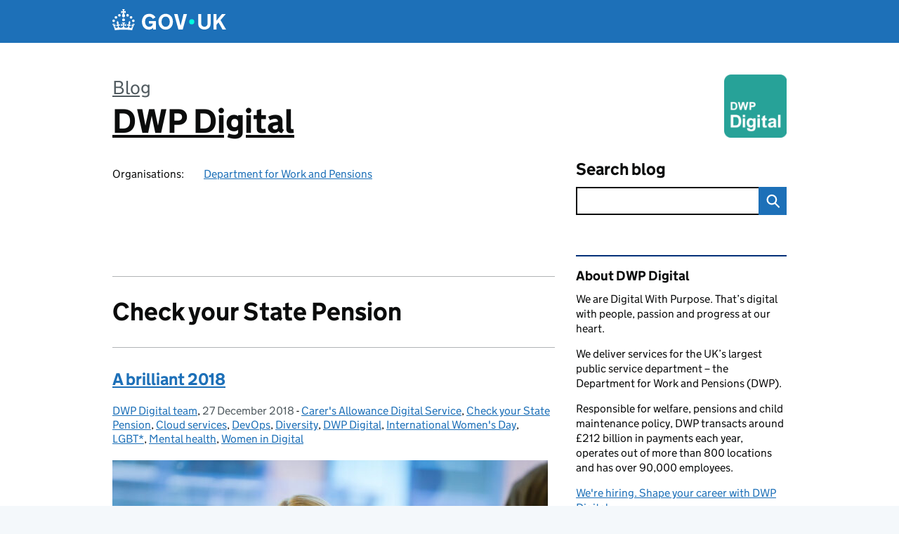

--- FILE ---
content_type: text/html; charset=UTF-8
request_url: https://dwpdigital.blog.gov.uk/category/check-your-state-pension/
body_size: 17396
content:
<!DOCTYPE html>
<html lang="en" class="govuk-template--rebranded">
	<head>
		<meta charset="utf-8">

		<meta name="viewport" content="width=device-width, initial-scale=1, viewport-fit=cover">
		<meta name="theme-color" content="#0b0c0c">

		<link rel="icon" sizes="48x48" href="https://dwpdigital.blog.gov.uk/wp-content/themes/gds-blogs/build/node_modules/govuk-frontend/dist/govuk/assets/rebrand/images/favicon.ico">
		<link rel="icon" sizes="any" href="https://dwpdigital.blog.gov.uk/wp-content/themes/gds-blogs/build/node_modules/govuk-frontend/dist/govuk/assets/rebrand/images/favicon.svg" type="image/svg+xml">
		<link rel="mask-icon" href="https://dwpdigital.blog.gov.uk/wp-content/themes/gds-blogs/build/node_modules/govuk-frontend/dist/govuk/assets/rebrand/images/govuk-icon-mask.svg" color="#0b0c0c">
		<link rel="apple-touch-icon" href="https://dwpdigital.blog.gov.uk/wp-content/themes/gds-blogs/build/node_modules/govuk-frontend/dist/govuk/assets/rebrand/images/govuk-icon-180.png">
		<link rel="manifest" href="https://dwpdigital.blog.gov.uk/wp-content/themes/gds-blogs/build/node_modules/govuk-frontend/dist/govuk/assets/rebrand/manifest.json">

		<title>Check your State Pension &#8211; DWP Digital</title>
<meta name='robots' content='max-image-preview:large' />
<link rel='dns-prefetch' href='//cc.cdn.civiccomputing.com' />
<link rel='dns-prefetch' href='//dwpdigital.blog.gov.uk' />
<link rel="alternate" type="application/atom+xml" title="DWP Digital &raquo; Feed" href="https://dwpdigital.blog.gov.uk/feed/" />
<link rel="alternate" type="application/atom+xml" title="DWP Digital &raquo; Check your State Pension Category Feed" href="https://dwpdigital.blog.gov.uk/category/check-your-state-pension/feed/" />
<style id='wp-img-auto-sizes-contain-inline-css'>
img:is([sizes=auto i],[sizes^="auto," i]){contain-intrinsic-size:3000px 1500px}
/*# sourceURL=wp-img-auto-sizes-contain-inline-css */
</style>
<style id='wp-block-library-inline-css'>
:root{--wp-block-synced-color:#7a00df;--wp-block-synced-color--rgb:122,0,223;--wp-bound-block-color:var(--wp-block-synced-color);--wp-editor-canvas-background:#ddd;--wp-admin-theme-color:#007cba;--wp-admin-theme-color--rgb:0,124,186;--wp-admin-theme-color-darker-10:#006ba1;--wp-admin-theme-color-darker-10--rgb:0,107,160.5;--wp-admin-theme-color-darker-20:#005a87;--wp-admin-theme-color-darker-20--rgb:0,90,135;--wp-admin-border-width-focus:2px}@media (min-resolution:192dpi){:root{--wp-admin-border-width-focus:1.5px}}.wp-element-button{cursor:pointer}:root .has-very-light-gray-background-color{background-color:#eee}:root .has-very-dark-gray-background-color{background-color:#313131}:root .has-very-light-gray-color{color:#eee}:root .has-very-dark-gray-color{color:#313131}:root .has-vivid-green-cyan-to-vivid-cyan-blue-gradient-background{background:linear-gradient(135deg,#00d084,#0693e3)}:root .has-purple-crush-gradient-background{background:linear-gradient(135deg,#34e2e4,#4721fb 50%,#ab1dfe)}:root .has-hazy-dawn-gradient-background{background:linear-gradient(135deg,#faaca8,#dad0ec)}:root .has-subdued-olive-gradient-background{background:linear-gradient(135deg,#fafae1,#67a671)}:root .has-atomic-cream-gradient-background{background:linear-gradient(135deg,#fdd79a,#004a59)}:root .has-nightshade-gradient-background{background:linear-gradient(135deg,#330968,#31cdcf)}:root .has-midnight-gradient-background{background:linear-gradient(135deg,#020381,#2874fc)}:root{--wp--preset--font-size--normal:16px;--wp--preset--font-size--huge:42px}.has-regular-font-size{font-size:1em}.has-larger-font-size{font-size:2.625em}.has-normal-font-size{font-size:var(--wp--preset--font-size--normal)}.has-huge-font-size{font-size:var(--wp--preset--font-size--huge)}.has-text-align-center{text-align:center}.has-text-align-left{text-align:left}.has-text-align-right{text-align:right}.has-fit-text{white-space:nowrap!important}#end-resizable-editor-section{display:none}.aligncenter{clear:both}.items-justified-left{justify-content:flex-start}.items-justified-center{justify-content:center}.items-justified-right{justify-content:flex-end}.items-justified-space-between{justify-content:space-between}.screen-reader-text{border:0;clip-path:inset(50%);height:1px;margin:-1px;overflow:hidden;padding:0;position:absolute;width:1px;word-wrap:normal!important}.screen-reader-text:focus{background-color:#ddd;clip-path:none;color:#444;display:block;font-size:1em;height:auto;left:5px;line-height:normal;padding:15px 23px 14px;text-decoration:none;top:5px;width:auto;z-index:100000}html :where(.has-border-color){border-style:solid}html :where([style*=border-top-color]){border-top-style:solid}html :where([style*=border-right-color]){border-right-style:solid}html :where([style*=border-bottom-color]){border-bottom-style:solid}html :where([style*=border-left-color]){border-left-style:solid}html :where([style*=border-width]){border-style:solid}html :where([style*=border-top-width]){border-top-style:solid}html :where([style*=border-right-width]){border-right-style:solid}html :where([style*=border-bottom-width]){border-bottom-style:solid}html :where([style*=border-left-width]){border-left-style:solid}html :where(img[class*=wp-image-]){height:auto;max-width:100%}:where(figure){margin:0 0 1em}html :where(.is-position-sticky){--wp-admin--admin-bar--position-offset:var(--wp-admin--admin-bar--height,0px)}@media screen and (max-width:600px){html :where(.is-position-sticky){--wp-admin--admin-bar--position-offset:0px}}

/*# sourceURL=wp-block-library-inline-css */
</style><style id='global-styles-inline-css'>
:root{--wp--preset--aspect-ratio--square: 1;--wp--preset--aspect-ratio--4-3: 4/3;--wp--preset--aspect-ratio--3-4: 3/4;--wp--preset--aspect-ratio--3-2: 3/2;--wp--preset--aspect-ratio--2-3: 2/3;--wp--preset--aspect-ratio--16-9: 16/9;--wp--preset--aspect-ratio--9-16: 9/16;--wp--preset--color--black: var(--wp--custom--govuk-color--black);--wp--preset--color--cyan-bluish-gray: #abb8c3;--wp--preset--color--white: var(--wp--custom--govuk-color--white);--wp--preset--color--pale-pink: #f78da7;--wp--preset--color--vivid-red: #cf2e2e;--wp--preset--color--luminous-vivid-orange: #ff6900;--wp--preset--color--luminous-vivid-amber: #fcb900;--wp--preset--color--light-green-cyan: #7bdcb5;--wp--preset--color--vivid-green-cyan: #00d084;--wp--preset--color--pale-cyan-blue: #8ed1fc;--wp--preset--color--vivid-cyan-blue: #0693e3;--wp--preset--color--vivid-purple: #9b51e0;--wp--preset--color--dark-grey: var(--wp--custom--govuk-color--dark-grey);--wp--preset--color--mid-grey: var(--wp--custom--govuk-color--mid-grey);--wp--preset--color--light-grey: var(--wp--custom--govuk-color--light-grey);--wp--preset--color--blue: var(--wp--custom--govuk-color--blue);--wp--preset--color--green: var(--wp--custom--govuk-color--green);--wp--preset--color--turquoise: var(--wp--custom--govuk-color--turquoise);--wp--preset--gradient--vivid-cyan-blue-to-vivid-purple: linear-gradient(135deg,rgb(6,147,227) 0%,rgb(155,81,224) 100%);--wp--preset--gradient--light-green-cyan-to-vivid-green-cyan: linear-gradient(135deg,rgb(122,220,180) 0%,rgb(0,208,130) 100%);--wp--preset--gradient--luminous-vivid-amber-to-luminous-vivid-orange: linear-gradient(135deg,rgb(252,185,0) 0%,rgb(255,105,0) 100%);--wp--preset--gradient--luminous-vivid-orange-to-vivid-red: linear-gradient(135deg,rgb(255,105,0) 0%,rgb(207,46,46) 100%);--wp--preset--gradient--very-light-gray-to-cyan-bluish-gray: linear-gradient(135deg,rgb(238,238,238) 0%,rgb(169,184,195) 100%);--wp--preset--gradient--cool-to-warm-spectrum: linear-gradient(135deg,rgb(74,234,220) 0%,rgb(151,120,209) 20%,rgb(207,42,186) 40%,rgb(238,44,130) 60%,rgb(251,105,98) 80%,rgb(254,248,76) 100%);--wp--preset--gradient--blush-light-purple: linear-gradient(135deg,rgb(255,206,236) 0%,rgb(152,150,240) 100%);--wp--preset--gradient--blush-bordeaux: linear-gradient(135deg,rgb(254,205,165) 0%,rgb(254,45,45) 50%,rgb(107,0,62) 100%);--wp--preset--gradient--luminous-dusk: linear-gradient(135deg,rgb(255,203,112) 0%,rgb(199,81,192) 50%,rgb(65,88,208) 100%);--wp--preset--gradient--pale-ocean: linear-gradient(135deg,rgb(255,245,203) 0%,rgb(182,227,212) 50%,rgb(51,167,181) 100%);--wp--preset--gradient--electric-grass: linear-gradient(135deg,rgb(202,248,128) 0%,rgb(113,206,126) 100%);--wp--preset--gradient--midnight: linear-gradient(135deg,rgb(2,3,129) 0%,rgb(40,116,252) 100%);--wp--preset--font-size--small: 13px;--wp--preset--font-size--medium: 20px;--wp--preset--font-size--large: 36px;--wp--preset--font-size--x-large: 42px;--wp--preset--spacing--20: 0.44rem;--wp--preset--spacing--30: 0.67rem;--wp--preset--spacing--40: 1rem;--wp--preset--spacing--50: 1.5rem;--wp--preset--spacing--60: 2.25rem;--wp--preset--spacing--70: 3.38rem;--wp--preset--spacing--80: 5.06rem;--wp--preset--spacing--1: 0.3125rem;--wp--preset--spacing--2: 0.625rem;--wp--preset--spacing--3: 0.9375rem;--wp--preset--spacing--4: clamp(0.9375rem, (100vw - 40rem) * 1000, 1.25rem);--wp--preset--spacing--5: clamp(0.9375rem, (100vw - 40rem) * 1000, 1.5625rem);--wp--preset--spacing--6: clamp(1.25rem, (100vw - 40rem) * 1000, 1.875rem);--wp--preset--spacing--7: clamp(1.5625rem, (100vw - 40rem) * 1000, 2.5rem);--wp--preset--spacing--8: clamp(1.875rem, (100vw - 40rem) * 1000, 3.125rem);--wp--preset--spacing--9: clamp(2.5rem, (100vw - 40rem) * 1000, 3.75rem);--wp--preset--shadow--natural: 6px 6px 9px rgba(0, 0, 0, 0.2);--wp--preset--shadow--deep: 12px 12px 50px rgba(0, 0, 0, 0.4);--wp--preset--shadow--sharp: 6px 6px 0px rgba(0, 0, 0, 0.2);--wp--preset--shadow--outlined: 6px 6px 0px -3px rgb(255, 255, 255), 6px 6px rgb(0, 0, 0);--wp--preset--shadow--crisp: 6px 6px 0px rgb(0, 0, 0);--wp--custom--govuk-color--black: #0b0c0c;--wp--custom--govuk-color--dark-grey: #505a5f;--wp--custom--govuk-color--mid-grey: #b1b4b6;--wp--custom--govuk-color--light-grey: #f3f2f1;--wp--custom--govuk-color--white: #ffffff;--wp--custom--govuk-color--blue: #1d70b8;--wp--custom--govuk-color--green: #00703c;--wp--custom--govuk-color--turquoise: #28a197;}:root { --wp--style--global--content-size: 630px;--wp--style--global--wide-size: 960px; }:where(body) { margin: 0; }.wp-site-blocks > .alignleft { float: left; margin-right: 2em; }.wp-site-blocks > .alignright { float: right; margin-left: 2em; }.wp-site-blocks > .aligncenter { justify-content: center; margin-left: auto; margin-right: auto; }:where(.is-layout-flex){gap: 0.5em;}:where(.is-layout-grid){gap: 0.5em;}.is-layout-flow > .alignleft{float: left;margin-inline-start: 0;margin-inline-end: 2em;}.is-layout-flow > .alignright{float: right;margin-inline-start: 2em;margin-inline-end: 0;}.is-layout-flow > .aligncenter{margin-left: auto !important;margin-right: auto !important;}.is-layout-constrained > .alignleft{float: left;margin-inline-start: 0;margin-inline-end: 2em;}.is-layout-constrained > .alignright{float: right;margin-inline-start: 2em;margin-inline-end: 0;}.is-layout-constrained > .aligncenter{margin-left: auto !important;margin-right: auto !important;}.is-layout-constrained > :where(:not(.alignleft):not(.alignright):not(.alignfull)){max-width: var(--wp--style--global--content-size);margin-left: auto !important;margin-right: auto !important;}.is-layout-constrained > .alignwide{max-width: var(--wp--style--global--wide-size);}body .is-layout-flex{display: flex;}.is-layout-flex{flex-wrap: wrap;align-items: center;}.is-layout-flex > :is(*, div){margin: 0;}body .is-layout-grid{display: grid;}.is-layout-grid > :is(*, div){margin: 0;}body{padding-top: 0px;padding-right: 0px;padding-bottom: 0px;padding-left: 0px;}a:where(:not(.wp-element-button)){text-decoration: underline;}:root :where(.wp-element-button, .wp-block-button__link){background-color: #32373c;border-width: 0;color: #fff;font-family: inherit;font-size: inherit;font-style: inherit;font-weight: inherit;letter-spacing: inherit;line-height: inherit;padding-top: calc(0.667em + 2px);padding-right: calc(1.333em + 2px);padding-bottom: calc(0.667em + 2px);padding-left: calc(1.333em + 2px);text-decoration: none;text-transform: inherit;}.has-black-color{color: var(--wp--preset--color--black) !important;}.has-cyan-bluish-gray-color{color: var(--wp--preset--color--cyan-bluish-gray) !important;}.has-white-color{color: var(--wp--preset--color--white) !important;}.has-pale-pink-color{color: var(--wp--preset--color--pale-pink) !important;}.has-vivid-red-color{color: var(--wp--preset--color--vivid-red) !important;}.has-luminous-vivid-orange-color{color: var(--wp--preset--color--luminous-vivid-orange) !important;}.has-luminous-vivid-amber-color{color: var(--wp--preset--color--luminous-vivid-amber) !important;}.has-light-green-cyan-color{color: var(--wp--preset--color--light-green-cyan) !important;}.has-vivid-green-cyan-color{color: var(--wp--preset--color--vivid-green-cyan) !important;}.has-pale-cyan-blue-color{color: var(--wp--preset--color--pale-cyan-blue) !important;}.has-vivid-cyan-blue-color{color: var(--wp--preset--color--vivid-cyan-blue) !important;}.has-vivid-purple-color{color: var(--wp--preset--color--vivid-purple) !important;}.has-dark-grey-color{color: var(--wp--preset--color--dark-grey) !important;}.has-mid-grey-color{color: var(--wp--preset--color--mid-grey) !important;}.has-light-grey-color{color: var(--wp--preset--color--light-grey) !important;}.has-blue-color{color: var(--wp--preset--color--blue) !important;}.has-green-color{color: var(--wp--preset--color--green) !important;}.has-turquoise-color{color: var(--wp--preset--color--turquoise) !important;}.has-black-background-color{background-color: var(--wp--preset--color--black) !important;}.has-cyan-bluish-gray-background-color{background-color: var(--wp--preset--color--cyan-bluish-gray) !important;}.has-white-background-color{background-color: var(--wp--preset--color--white) !important;}.has-pale-pink-background-color{background-color: var(--wp--preset--color--pale-pink) !important;}.has-vivid-red-background-color{background-color: var(--wp--preset--color--vivid-red) !important;}.has-luminous-vivid-orange-background-color{background-color: var(--wp--preset--color--luminous-vivid-orange) !important;}.has-luminous-vivid-amber-background-color{background-color: var(--wp--preset--color--luminous-vivid-amber) !important;}.has-light-green-cyan-background-color{background-color: var(--wp--preset--color--light-green-cyan) !important;}.has-vivid-green-cyan-background-color{background-color: var(--wp--preset--color--vivid-green-cyan) !important;}.has-pale-cyan-blue-background-color{background-color: var(--wp--preset--color--pale-cyan-blue) !important;}.has-vivid-cyan-blue-background-color{background-color: var(--wp--preset--color--vivid-cyan-blue) !important;}.has-vivid-purple-background-color{background-color: var(--wp--preset--color--vivid-purple) !important;}.has-dark-grey-background-color{background-color: var(--wp--preset--color--dark-grey) !important;}.has-mid-grey-background-color{background-color: var(--wp--preset--color--mid-grey) !important;}.has-light-grey-background-color{background-color: var(--wp--preset--color--light-grey) !important;}.has-blue-background-color{background-color: var(--wp--preset--color--blue) !important;}.has-green-background-color{background-color: var(--wp--preset--color--green) !important;}.has-turquoise-background-color{background-color: var(--wp--preset--color--turquoise) !important;}.has-black-border-color{border-color: var(--wp--preset--color--black) !important;}.has-cyan-bluish-gray-border-color{border-color: var(--wp--preset--color--cyan-bluish-gray) !important;}.has-white-border-color{border-color: var(--wp--preset--color--white) !important;}.has-pale-pink-border-color{border-color: var(--wp--preset--color--pale-pink) !important;}.has-vivid-red-border-color{border-color: var(--wp--preset--color--vivid-red) !important;}.has-luminous-vivid-orange-border-color{border-color: var(--wp--preset--color--luminous-vivid-orange) !important;}.has-luminous-vivid-amber-border-color{border-color: var(--wp--preset--color--luminous-vivid-amber) !important;}.has-light-green-cyan-border-color{border-color: var(--wp--preset--color--light-green-cyan) !important;}.has-vivid-green-cyan-border-color{border-color: var(--wp--preset--color--vivid-green-cyan) !important;}.has-pale-cyan-blue-border-color{border-color: var(--wp--preset--color--pale-cyan-blue) !important;}.has-vivid-cyan-blue-border-color{border-color: var(--wp--preset--color--vivid-cyan-blue) !important;}.has-vivid-purple-border-color{border-color: var(--wp--preset--color--vivid-purple) !important;}.has-dark-grey-border-color{border-color: var(--wp--preset--color--dark-grey) !important;}.has-mid-grey-border-color{border-color: var(--wp--preset--color--mid-grey) !important;}.has-light-grey-border-color{border-color: var(--wp--preset--color--light-grey) !important;}.has-blue-border-color{border-color: var(--wp--preset--color--blue) !important;}.has-green-border-color{border-color: var(--wp--preset--color--green) !important;}.has-turquoise-border-color{border-color: var(--wp--preset--color--turquoise) !important;}.has-vivid-cyan-blue-to-vivid-purple-gradient-background{background: var(--wp--preset--gradient--vivid-cyan-blue-to-vivid-purple) !important;}.has-light-green-cyan-to-vivid-green-cyan-gradient-background{background: var(--wp--preset--gradient--light-green-cyan-to-vivid-green-cyan) !important;}.has-luminous-vivid-amber-to-luminous-vivid-orange-gradient-background{background: var(--wp--preset--gradient--luminous-vivid-amber-to-luminous-vivid-orange) !important;}.has-luminous-vivid-orange-to-vivid-red-gradient-background{background: var(--wp--preset--gradient--luminous-vivid-orange-to-vivid-red) !important;}.has-very-light-gray-to-cyan-bluish-gray-gradient-background{background: var(--wp--preset--gradient--very-light-gray-to-cyan-bluish-gray) !important;}.has-cool-to-warm-spectrum-gradient-background{background: var(--wp--preset--gradient--cool-to-warm-spectrum) !important;}.has-blush-light-purple-gradient-background{background: var(--wp--preset--gradient--blush-light-purple) !important;}.has-blush-bordeaux-gradient-background{background: var(--wp--preset--gradient--blush-bordeaux) !important;}.has-luminous-dusk-gradient-background{background: var(--wp--preset--gradient--luminous-dusk) !important;}.has-pale-ocean-gradient-background{background: var(--wp--preset--gradient--pale-ocean) !important;}.has-electric-grass-gradient-background{background: var(--wp--preset--gradient--electric-grass) !important;}.has-midnight-gradient-background{background: var(--wp--preset--gradient--midnight) !important;}.has-small-font-size{font-size: var(--wp--preset--font-size--small) !important;}.has-medium-font-size{font-size: var(--wp--preset--font-size--medium) !important;}.has-large-font-size{font-size: var(--wp--preset--font-size--large) !important;}.has-x-large-font-size{font-size: var(--wp--preset--font-size--x-large) !important;}
/*# sourceURL=global-styles-inline-css */
</style>

<link rel='stylesheet' id='dxw-digest-css' href='https://dwpdigital.blog.gov.uk/wp-content/plugins/dxw-digest/app/../assets/css/dxw-digest.css?ver=6.9' media='all' />
<link rel='stylesheet' id='main-css' href='https://dwpdigital.blog.gov.uk/wp-content/themes/gds-blogs/build/main-ea947e790af0236d9d684cfb08763f9b75a94f19.min.css?ver=6.9' media='all' />
<link rel='stylesheet' id='aurora-heatmap-css' href='https://dwpdigital.blog.gov.uk/wp-content/plugins/aurora-heatmap/style.css?ver=1.7.1' media='all' />
<script src="https://dwpdigital.blog.gov.uk/wp-includes/js/jquery/jquery.min.js?ver=3.7.1" id="jquery-core-js"></script>
<script src="https://dwpdigital.blog.gov.uk/wp-includes/js/jquery/jquery-migrate.min.js?ver=3.4.1" id="jquery-migrate-js"></script>
<script src="https://dwpdigital.blog.gov.uk/wp-content/themes/gds-blogs/build/main-1a574665cb89c6954a0fc51bba2076ee798236b6.min.js?ver=6.9" id="main-js"></script>
<script src="https://cc.cdn.civiccomputing.com/9/cookieControl-9.x.min.js?ver=6.9" id="cookieControl-js"></script>
<script id="cookieControlConfig-js-extra">
var cookieControlSettings = {"apiKey":"c8b1d37ba682b6d122f1360da011322b3b755539","product":"PRO","domain":"dwpdigital.blog.gov.uk"};
//# sourceURL=cookieControlConfig-js-extra
</script>
<script src="https://dwpdigital.blog.gov.uk/wp-content/plugins/gds-cookies-and-analytics/assets/cookieControlConfig.js?ver=6.9" id="cookieControlConfig-js"></script>
<script src="https://dwpdigital.blog.gov.uk/wp-content/plugins/dxw-digest/app/../assets/js/dxw-digest.js?ver=6.9" id="dxw-digest-js"></script>
<script src="https://dwpdigital.blog.gov.uk/wp-content/themes/gds-blogs/build/govuk-frontend-load.js?ver=6.9" id="govuk-frontend-js" type="module"></script>
<script id="aurora-heatmap-js-extra">
var aurora_heatmap = {"_mode":"reporter","ajax_url":"https://dwpdigital.blog.gov.uk/wp-admin/admin-ajax.php","action":"aurora_heatmap","reports":"click_pc,click_mobile","debug":"0","ajax_delay_time":"3000","ajax_interval":"10","ajax_bulk":null};
//# sourceURL=aurora-heatmap-js-extra
</script>
<script src="https://dwpdigital.blog.gov.uk/wp-content/plugins/aurora-heatmap/js/aurora-heatmap.min.js?ver=1.7.1" id="aurora-heatmap-js"></script>
	<meta name="description" content="News and updates from DWP Digital">

<style>.recentcomments a{display:inline !important;padding:0 !important;margin:0 !important;}</style>	</head>
	<body class="archive category category-check-your-state-pension category-9 wp-theme-gds-blogs govuk-template__body">
		<script>
document.body.className += ' js-enabled' + ('noModule' in HTMLScriptElement.prototype ? ' govuk-frontend-supported' : '');
</script>

		<a href="#content" class="govuk-skip-link" data-module="govuk-skip-link">Skip to main content</a>
		<header class="govuk-header" data-module="govuk-header">
			<div class="govuk-header__container govuk-width-container">
				<div class="govuk-header__logo">
					<a href="https://www.gov.uk/" title="Go to the GOV.UK homepage" id="logo" class="govuk-header__link govuk-header__link--homepage">  
						<svg
							focusable="false"
							role="img"
							xmlns="http://www.w3.org/2000/svg"
							viewBox="0 0 324 60"
							height="30"
							width="162"
							fill="currentcolor"
							class="govuk-header__logotype"
							aria-label="GOV.UK">
							<title>GOV.UK</title>
							<g>
								<circle cx="20" cy="17.6" r="3.7"></circle>
								<circle cx="10.2" cy="23.5" r="3.7"></circle>
								<circle cx="3.7" cy="33.2" r="3.7"></circle>
								<circle cx="31.7" cy="30.6" r="3.7"></circle>
								<circle cx="43.3" cy="17.6" r="3.7"></circle>
								<circle cx="53.2" cy="23.5" r="3.7"></circle>
								<circle cx="59.7" cy="33.2" r="3.7"></circle>
								<circle cx="31.7" cy="30.6" r="3.7"></circle>
								<path d="M33.1,9.8c.2-.1.3-.3.5-.5l4.6,2.4v-6.8l-4.6,1.5c-.1-.2-.3-.3-.5-.5l1.9-5.9h-6.7l1.9,5.9c-.2.1-.3.3-.5.5l-4.6-1.5v6.8l4.6-2.4c.1.2.3.3.5.5l-2.6,8c-.9,2.8,1.2,5.7,4.1,5.7h0c3,0,5.1-2.9,4.1-5.7l-2.6-8ZM37,37.9s-3.4,3.8-4.1,6.1c2.2,0,4.2-.5,6.4-2.8l-.7,8.5c-2-2.8-4.4-4.1-5.7-3.8.1,3.1.5,6.7,5.8,7.2,3.7.3,6.7-1.5,7-3.8.4-2.6-2-4.3-3.7-1.6-1.4-4.5,2.4-6.1,4.9-3.2-1.9-4.5-1.8-7.7,2.4-10.9,3,4,2.6,7.3-1.2,11.1,2.4-1.3,6.2,0,4,4.6-1.2-2.8-3.7-2.2-4.2.2-.3,1.7.7,3.7,3,4.2,1.9.3,4.7-.9,7-5.9-1.3,0-2.4.7-3.9,1.7l2.4-8c.6,2.3,1.4,3.7,2.2,4.5.6-1.6.5-2.8,0-5.3l5,1.8c-2.6,3.6-5.2,8.7-7.3,17.5-7.4-1.1-15.7-1.7-24.5-1.7h0c-8.8,0-17.1.6-24.5,1.7-2.1-8.9-4.7-13.9-7.3-17.5l5-1.8c-.5,2.5-.6,3.7,0,5.3.8-.8,1.6-2.3,2.2-4.5l2.4,8c-1.5-1-2.6-1.7-3.9-1.7,2.3,5,5.2,6.2,7,5.9,2.3-.4,3.3-2.4,3-4.2-.5-2.4-3-3.1-4.2-.2-2.2-4.6,1.6-6,4-4.6-3.7-3.7-4.2-7.1-1.2-11.1,4.2,3.2,4.3,6.4,2.4,10.9,2.5-2.8,6.3-1.3,4.9,3.2-1.8-2.7-4.1-1-3.7,1.6.3,2.3,3.3,4.1,7,3.8,5.4-.5,5.7-4.2,5.8-7.2-1.3-.2-3.7,1-5.7,3.8l-.7-8.5c2.2,2.3,4.2,2.7,6.4,2.8-.7-2.3-4.1-6.1-4.1-6.1h10.6,0Z"></path>
							</g>
							<circle class="govuk-logo-dot" cx="226" cy="36" r="7.3"></circle>
							<path d="M93.94 41.25c.4 1.81 1.2 3.21 2.21 4.62 1 1.4 2.21 2.41 3.61 3.21s3.21 1.2 5.22 1.2 3.61-.4 4.82-1c1.4-.6 2.41-1.4 3.21-2.41.8-1 1.4-2.01 1.61-3.01s.4-2.01.4-3.01v.14h-10.86v-7.02h20.07v24.08h-8.03v-5.56c-.6.8-1.38 1.61-2.19 2.41-.8.8-1.81 1.2-2.81 1.81-1 .4-2.21.8-3.41 1.2s-2.41.4-3.81.4a18.56 18.56 0 0 1-14.65-6.63c-1.6-2.01-3.01-4.41-3.81-7.02s-1.4-5.62-1.4-8.83.4-6.02 1.4-8.83a20.45 20.45 0 0 1 19.46-13.65c3.21 0 4.01.2 5.82.8 1.81.4 3.61 1.2 5.02 2.01 1.61.8 2.81 2.01 4.01 3.21s2.21 2.61 2.81 4.21l-7.63 4.41c-.4-1-1-1.81-1.61-2.61-.6-.8-1.4-1.4-2.21-2.01-.8-.6-1.81-1-2.81-1.4-1-.4-2.21-.4-3.61-.4-2.01 0-3.81.4-5.22 1.2-1.4.8-2.61 1.81-3.61 3.21s-1.61 2.81-2.21 4.62c-.4 1.81-.6 3.71-.6 5.42s.8 5.22.8 5.22Zm57.8-27.9c3.21 0 6.22.6 8.63 1.81 2.41 1.2 4.82 2.81 6.62 4.82S170.2 24.39 171 27s1.4 5.62 1.4 8.83-.4 6.02-1.4 8.83-2.41 5.02-4.01 7.02-4.01 3.61-6.62 4.82-5.42 1.81-8.63 1.81-6.22-.6-8.63-1.81-4.82-2.81-6.42-4.82-3.21-4.41-4.01-7.02-1.4-5.62-1.4-8.83.4-6.02 1.4-8.83 2.41-5.02 4.01-7.02 4.01-3.61 6.42-4.82 5.42-1.81 8.63-1.81Zm0 36.73c1.81 0 3.61-.4 5.02-1s2.61-1.81 3.61-3.01 1.81-2.81 2.21-4.41c.4-1.81.8-3.61.8-5.62 0-2.21-.2-4.21-.8-6.02s-1.2-3.21-2.21-4.62c-1-1.2-2.21-2.21-3.61-3.01s-3.21-1-5.02-1-3.61.4-5.02 1c-1.4.8-2.61 1.81-3.61 3.01s-1.81 2.81-2.21 4.62c-.4 1.81-.8 3.61-.8 5.62 0 2.41.2 4.21.8 6.02.4 1.81 1.2 3.21 2.21 4.41s2.21 2.21 3.61 3.01c1.4.8 3.21 1 5.02 1Zm36.32 7.96-12.24-44.15h9.83l8.43 32.77h.4l8.23-32.77h9.83L200.3 58.04h-12.24Zm74.14-7.96c2.18 0 3.51-.6 3.51-.6 1.2-.6 2.01-1 2.81-1.81s1.4-1.81 1.81-2.81a13 13 0 0 0 .8-4.01V13.9h8.63v28.15c0 2.41-.4 4.62-1.4 6.62-.8 2.01-2.21 3.61-3.61 5.02s-3.41 2.41-5.62 3.21-4.62 1.2-7.02 1.2-5.02-.4-7.02-1.2c-2.21-.8-4.01-1.81-5.62-3.21s-2.81-3.01-3.61-5.02-1.4-4.21-1.4-6.62V13.9h8.63v26.95c0 1.61.2 3.01.8 4.01.4 1.2 1.2 2.21 2.01 2.81.8.8 1.81 1.4 2.81 1.81 0 0 1.34.6 3.51.6Zm34.22-36.18v18.92l15.65-18.92h10.82l-15.03 17.32 16.03 26.83h-10.21l-11.44-20.21-5.62 6.22v13.99h-8.83V13.9"></path>
						</svg>
					</a>
				</div>
			</div>
		</header>

				<div class="govuk-width-container">
    <header class="header" aria-label="blog name">
    <div class="govuk-grid-row">

        
        <div class="govuk-grid-column-two-thirds">
            <div class="blog-title govuk-heading-xl">
                <span class="blog"><a href="https://www.blog.gov.uk/">Blog</a></span><span class="govuk-visually-hidden">:</span>
                <a href="https://dwpdigital.blog.gov.uk">DWP Digital</a>
            </div>

                            <div class="bottom blog-meta">
                                                    <dl>
                                <dt>Organisations:</dt>
                                <dd><a href="https://www.gov.uk/government/organisations/department-for-work-pensions">Department for Work and Pensions</a></dd>
                            </dl>
                                                                </div>
                    </div>

        <div class="govuk-grid-column-one-third">
                                        <div class="logo-container hidden-mobile">
                    <img src="https://dwpdigital.blog.gov.uk/wp-content/uploads/sites/197/2021/06/cropped-DWP-Digital-Master-Arial-Logos-35mm-e1623569820467.png" alt="DWP Digital">
                </div>
                        <div class="bottom search-container">
                <form role="search" method="get" id="searchform" class="form-search" action="https://dwpdigital.blog.gov.uk/">
    <label class="govuk-label govuk-label--m" for="s">Search blog</label>
    <div class="search-input-wrapper">
        <input enterkeyhint="search" title="Search" type="search" value="" name="s" id="s" class="search-query">
        <input type="submit" id="searchsubmit" value="Search" class="btn">
    </div>
</form>
            </div>
        </div>

    </div>

    
</header>
      <main id="content" class="govuk-grid-row">
    <div class="govuk-grid-column-two-thirds main-content">
		  <hr class="govuk-section-break govuk-section-break--l govuk-section-break--visible">
  <h1 class="govuk-heading-l">Check your State Pension</h1>
  <article class="post-5682 post type-post status-publish format-standard has-post-thumbnail hentry category-carers-allowance-digital-service category-check-your-state-pension category-cloud-services category-devops category-diversity category-dwp-digital category-international-womens-day category-lgbt category-mental-health category-women-in-digital">
  <header>
    <h2 class="govuk-heading-m"><a class="govuk-link" href="https://dwpdigital.blog.gov.uk/2018/12/27/a-brilliant-2018/">A brilliant 2018</a></h2>
    <div class="govuk-body-s">
		<span class="govuk-visually-hidden">Posted by: </span>
	<a href="https://dwpdigital.blog.gov.uk/author/dwp-digital-team/" title="Posts by DWP Digital team" class="author url fn" rel="author">DWP Digital team</a>, 	<span class="govuk-visually-hidden">Posted on:</span>
	<time class="updated" datetime="2018-12-27T10:48:54+00:00">27 December 2018</time>
	-
	<span class="govuk-visually-hidden">Categories:</span>
	<a href="https://dwpdigital.blog.gov.uk/category/carers-allowance-digital-service/" rel="category tag">Carer's Allowance Digital Service</a>, <a href="https://dwpdigital.blog.gov.uk/category/check-your-state-pension/" rel="category tag">Check your State Pension</a>, <a href="https://dwpdigital.blog.gov.uk/category/cloud-services/" rel="category tag">Cloud services</a>, <a href="https://dwpdigital.blog.gov.uk/category/devops/" rel="category tag">DevOps</a>, <a href="https://dwpdigital.blog.gov.uk/category/diversity/" rel="category tag">Diversity</a>, <a href="https://dwpdigital.blog.gov.uk/category/dwp-digital/" rel="category tag">DWP Digital</a>, <a href="https://dwpdigital.blog.gov.uk/category/international-womens-day/" rel="category tag">International Women's Day</a>, <a href="https://dwpdigital.blog.gov.uk/category/lgbt/" rel="category tag">LGBT*</a>, <a href="https://dwpdigital.blog.gov.uk/category/mental-health/" rel="category tag">Mental health</a>, <a href="https://dwpdigital.blog.gov.uk/category/women-in-digital/" rel="category tag">Women in Digital</a>	</div>
    <img width="620" height="413" src="https://dwpdigital.blog.gov.uk/wp-content/uploads/sites/197/2018/07/42162278705_a87248a78a_h-620x413.jpg" class="attachment-large size-large wp-post-image" alt="Jane Gwyer at Women in Digital" decoding="async" fetchpriority="high" srcset="https://dwpdigital.blog.gov.uk/wp-content/uploads/sites/197/2018/07/42162278705_a87248a78a_h-620x413.jpg 620w, https://dwpdigital.blog.gov.uk/wp-content/uploads/sites/197/2018/07/42162278705_a87248a78a_h-310x207.jpg 310w, https://dwpdigital.blog.gov.uk/wp-content/uploads/sites/197/2018/07/42162278705_a87248a78a_h-768x512.jpg 768w, https://dwpdigital.blog.gov.uk/wp-content/uploads/sites/197/2018/07/42162278705_a87248a78a_h-1536x1024.jpg 1536w, https://dwpdigital.blog.gov.uk/wp-content/uploads/sites/197/2018/07/42162278705_a87248a78a_h.jpg 1600w" sizes="(max-width: 620px) 100vw, 620px" />  </header>
  <p>As 2018 draws to a close, this final blog post of the year looks back, reflects and celebrates the great work of our colleagues and some amazing achievements.</p>
  
  <footer class="govuk-body-s">
  <a class="govuk-link" href="https://dwpdigital.blog.gov.uk/2018/12/27/a-brilliant-2018/"><strong>Read more</strong> <span class="govuk-visually-hidden">of A brilliant 2018</span></a>
        - <a href="https://dwpdigital.blog.gov.uk/2018/12/27/a-brilliant-2018/#comments" class="govuk-link">1 comment</a>
    </footer>
</article>
<article class="post-4964 post type-post status-publish format-standard has-post-thumbnail hentry category-check-your-state-pension category-delivery-manager category-dwp-digital">
  <header>
    <h2 class="govuk-heading-m"><a class="govuk-link" href="https://dwpdigital.blog.gov.uk/2018/06/22/delivering-award-winning-digital-services/">Delivering award-winning digital services</a></h2>
    <div class="govuk-body-s">
		<span class="govuk-visually-hidden">Posted by: </span>
	<a href="https://dwpdigital.blog.gov.uk/author/michael-deeble-senior-delivery-manager-dwp-digital/" title="Posts by Michael Deeble, Senior Delivery Manager, DWP Digital" class="author url fn" rel="author">Michael Deeble, Senior Delivery Manager, DWP Digital</a>, 	<span class="govuk-visually-hidden">Posted on:</span>
	<time class="updated" datetime="2018-06-22T12:52:31+01:00">22 June 2018</time>
	-
	<span class="govuk-visually-hidden">Categories:</span>
	<a href="https://dwpdigital.blog.gov.uk/category/check-your-state-pension/" rel="category tag">Check your State Pension</a>, <a href="https://dwpdigital.blog.gov.uk/category/delivery-manager/" rel="category tag">Delivery Manager</a>, <a href="https://dwpdigital.blog.gov.uk/category/dwp-digital/" rel="category tag">DWP Digital</a>	</div>
    <img width="620" height="460" src="https://dwpdigital.blog.gov.uk/wp-content/uploads/sites/197/2018/06/CYSP-Awarfds-Pic-e1529666638935-620x460.jpg" class="attachment-large size-large wp-post-image" alt="An award winning service" decoding="async" srcset="https://dwpdigital.blog.gov.uk/wp-content/uploads/sites/197/2018/06/CYSP-Awarfds-Pic-e1529666638935-620x460.jpg 620w, https://dwpdigital.blog.gov.uk/wp-content/uploads/sites/197/2018/06/CYSP-Awarfds-Pic-e1529666638935-310x230.jpg 310w, https://dwpdigital.blog.gov.uk/wp-content/uploads/sites/197/2018/06/CYSP-Awarfds-Pic-e1529666638935-768x570.jpg 768w, https://dwpdigital.blog.gov.uk/wp-content/uploads/sites/197/2018/06/CYSP-Awarfds-Pic-e1529666638935-1536x1139.jpg 1536w, https://dwpdigital.blog.gov.uk/wp-content/uploads/sites/197/2018/06/CYSP-Awarfds-Pic-e1529666638935.jpg 1653w" sizes="(max-width: 620px) 100vw, 620px" />  </header>
  <p>I’m Michael Deeble, a senior Delivery Manager at DWP Digital, based in our Newcastle hub. You’ve probably heard of our digital service ‘Check your State Pension’, or even better you might have used it! I’m part of the team that …</p>
  
  <footer class="govuk-body-s">
  <a class="govuk-link" href="https://dwpdigital.blog.gov.uk/2018/06/22/delivering-award-winning-digital-services/"><strong>Read more</strong> <span class="govuk-visually-hidden">of Delivering award-winning digital services</span></a>
  </footer>
</article>
<article class="post-1909 post type-post status-publish format-standard has-post-thumbnail hentry category-check-your-state-pension category-dwp-digital tag-check-your-state-pension tag-dwp-digital">
  <header>
    <h2 class="govuk-heading-m"><a class="govuk-link" href="https://dwpdigital.blog.gov.uk/2016/11/01/one-million-up-what-weve-learned-from-building-check-your-state-pension/">One million up – what we’ve learned from building Check your State Pension </a></h2>
    <div class="govuk-body-s">
		<span class="govuk-visually-hidden">Posted by: </span>
	<a href="https://dwpdigital.blog.gov.uk/author/joy-bramfitt-wanless/" title="Posts by Joy Bramfitt-Wanless" class="author url fn" rel="author">Joy Bramfitt-Wanless</a>, 	<span class="govuk-visually-hidden">Posted on:</span>
	<time class="updated" datetime="2016-11-01T11:27:48+00:00">1 November 2016</time>
	-
	<span class="govuk-visually-hidden">Categories:</span>
	<a href="https://dwpdigital.blog.gov.uk/category/check-your-state-pension/" rel="category tag">Check your State Pension</a>, <a href="https://dwpdigital.blog.gov.uk/category/dwp-digital/" rel="category tag">DWP Digital</a>	</div>
    <img width="620" height="361" src="https://dwpdigital.blog.gov.uk/wp-content/uploads/sites/197/2016/10/Screen-Shot-2016-10-24-at-08.16.36-620x361.png" class="attachment-large size-large wp-post-image" alt="The Check your State Pension online service" decoding="async" srcset="https://dwpdigital.blog.gov.uk/wp-content/uploads/sites/197/2016/10/Screen-Shot-2016-10-24-at-08.16.36-620x361.png 620w, https://dwpdigital.blog.gov.uk/wp-content/uploads/sites/197/2016/10/Screen-Shot-2016-10-24-at-08.16.36-310x180.png 310w, https://dwpdigital.blog.gov.uk/wp-content/uploads/sites/197/2016/10/Screen-Shot-2016-10-24-at-08.16.36-768x447.png 768w, https://dwpdigital.blog.gov.uk/wp-content/uploads/sites/197/2016/10/Screen-Shot-2016-10-24-at-08.16.36.png 978w" sizes="(max-width: 620px) 100vw, 620px" />  </header>
  <p>Hi, I’m Joy Bramfitt-Wanless, Service Manager for the Check your State Pension service. It’s an online service that helps people plan for and think about their retirement by giving them a personalised view of the amount of state pension they can …</p>
  
  <footer class="govuk-body-s">
  <a class="govuk-link" href="https://dwpdigital.blog.gov.uk/2016/11/01/one-million-up-what-weve-learned-from-building-check-your-state-pension/"><strong>Read more</strong> <span class="govuk-visually-hidden">of One million up – what we’ve learned from building Check your State Pension </span></a>
        - <a href="https://dwpdigital.blog.gov.uk/2016/11/01/one-million-up-what-weve-learned-from-building-check-your-state-pension/#comments" class="govuk-link">3 comments</a>
    </footer>
</article>
<article class="post-1750 post type-post status-publish format-standard has-post-thumbnail hentry category-business-transformation category-check-your-state-pension category-dwp-digital-capability-building category-user-research-2 tag-user-research">
  <header>
    <h2 class="govuk-heading-m"><a class="govuk-link" href="https://dwpdigital.blog.gov.uk/2016/08/15/what-weve-learned-as-user-researchers-in-dwp/">What we’ve learned as user researchers in DWP</a></h2>
    <div class="govuk-body-s">
		<span class="govuk-visually-hidden">Posted by: </span>
	<a href="https://dwpdigital.blog.gov.uk/author/chloe-westerman/" title="Posts by Chloe Westerman" class="author url fn" rel="author">Chloe Westerman</a> and <a href="https://dwpdigital.blog.gov.uk/author/jo-okeefe/" title="Posts by Jo O&#039;Keefe" class="author url fn" rel="author">Jo O&#039;Keefe</a>, 	<span class="govuk-visually-hidden">Posted on:</span>
	<time class="updated" datetime="2016-08-15T11:26:03+01:00">15 August 2016</time>
	-
	<span class="govuk-visually-hidden">Categories:</span>
	<a href="https://dwpdigital.blog.gov.uk/category/business-transformation/" rel="category tag">Business Transformation</a>, <a href="https://dwpdigital.blog.gov.uk/category/check-your-state-pension/" rel="category tag">Check your State Pension</a>, <a href="https://dwpdigital.blog.gov.uk/category/dwp-digital-capability-building/" rel="category tag">DWP Digital Capability Building</a>, <a href="https://dwpdigital.blog.gov.uk/category/user-research-2/" rel="category tag">User research</a>	</div>
    <img width="620" height="349" src="https://dwpdigital.blog.gov.uk/wp-content/uploads/sites/197/2016/08/jo_chloe_pointing-620x349.jpg" class="attachment-large size-large wp-post-image" alt="Chloe and Jo at the kanban in DWP&#039;s Leeds transformation hub" decoding="async" loading="lazy" srcset="https://dwpdigital.blog.gov.uk/wp-content/uploads/sites/197/2016/08/jo_chloe_pointing-620x349.jpg 620w, https://dwpdigital.blog.gov.uk/wp-content/uploads/sites/197/2016/08/jo_chloe_pointing-310x175.jpg 310w, https://dwpdigital.blog.gov.uk/wp-content/uploads/sites/197/2016/08/jo_chloe_pointing-768x432.jpg 768w, https://dwpdigital.blog.gov.uk/wp-content/uploads/sites/197/2016/08/jo_chloe_pointing.jpg 1000w" sizes="auto, (max-width: 620px) 100vw, 620px" />  </header>
  <p>Chloe Westerman and Jo O’Keefe both recently graduated from the Department for Work and Pensions' (DWP) intensive digital training programme, the DWP Digital Academy. They now work as user researchers on some of DWP's digital projects, such as Check Your State …</p>
  
  <footer class="govuk-body-s">
  <a class="govuk-link" href="https://dwpdigital.blog.gov.uk/2016/08/15/what-weve-learned-as-user-researchers-in-dwp/"><strong>Read more</strong> <span class="govuk-visually-hidden">of What we’ve learned as user researchers in DWP</span></a>
  </footer>
</article>
<article class="post-1515 post type-post status-publish format-standard has-post-thumbnail hentry category-apply-for-personal-independence-payment category-check-your-state-pension category-secure-communications category-universal-credit-full-service tag-beta tag-business-transformation-group tag-sprint-dwp">
  <header>
    <h2 class="govuk-heading-m"><a class="govuk-link" href="https://dwpdigital.blog.gov.uk/2016/04/29/services-in-beta-show-the-thing/">Services in beta: show the thing</a></h2>
    <div class="govuk-body-s">
		<span class="govuk-visually-hidden">Posted by: </span>
	<a href="https://dwpdigital.blog.gov.uk/author/katie-bates/" title="Posts by Katie Bates" class="author url fn" rel="author">Katie Bates</a>, <a href="https://dwpdigital.blog.gov.uk/author/damian-gilkes/" title="Posts by Damian Gilkes" class="author url fn" rel="author">Damian Gilkes</a>, <a href="https://dwpdigital.blog.gov.uk/author/joy-bramfitt-wanless/" title="Posts by Joy Bramfitt-Wanless" class="author url fn" rel="author">Joy Bramfitt-Wanless</a> and <a href="https://dwpdigital.blog.gov.uk/author/laura-roberts/" title="Posts by Laura Roberts" class="author url fn" rel="author">Laura Roberts</a>, 	<span class="govuk-visually-hidden">Posted on:</span>
	<time class="updated" datetime="2016-04-29T08:55:10+01:00">29 April 2016</time>
	-
	<span class="govuk-visually-hidden">Categories:</span>
	<a href="https://dwpdigital.blog.gov.uk/category/apply-for-personal-independence-payment/" rel="category tag">Apply for Personal Independence Payment</a>, <a href="https://dwpdigital.blog.gov.uk/category/check-your-state-pension/" rel="category tag">Check your State Pension</a>, <a href="https://dwpdigital.blog.gov.uk/category/secure-communications/" rel="category tag">Secure Communications</a>, <a href="https://dwpdigital.blog.gov.uk/category/universal-credit-full-service/" rel="category tag">Universal Credit Full Service</a>	</div>
    <img width="620" height="413" src="https://dwpdigital.blog.gov.uk/wp-content/uploads/sites/197/2016/04/breakout-4-620x413.jpg" class="attachment-large size-large wp-post-image" alt="" decoding="async" loading="lazy" srcset="https://dwpdigital.blog.gov.uk/wp-content/uploads/sites/197/2016/04/breakout-4-620x413.jpg 620w, https://dwpdigital.blog.gov.uk/wp-content/uploads/sites/197/2016/04/breakout-4-310x207.jpg 310w, https://dwpdigital.blog.gov.uk/wp-content/uploads/sites/197/2016/04/breakout-4-768x512.jpg 768w, https://dwpdigital.blog.gov.uk/wp-content/uploads/sites/197/2016/04/breakout-4-1536x1024.jpg 1536w, https://dwpdigital.blog.gov.uk/wp-content/uploads/sites/197/2016/04/breakout-4-2048x1365.jpg 2048w" sizes="auto, (max-width: 620px) 100vw, 620px" />  </header>
  <p>At a recent Sprint DWP event for colleagues in the Business Transformation Group (BTG) our breakout sessions were dedicated to showing the thing. We showed four of our digital services that are in beta. The Secure Communications service authenticates third …</p>
  
  <footer class="govuk-body-s">
  <a class="govuk-link" href="https://dwpdigital.blog.gov.uk/2016/04/29/services-in-beta-show-the-thing/"><strong>Read more</strong> <span class="govuk-visually-hidden">of Services in beta: show the thing</span></a>
  </footer>
</article>
          </div>
    <div class="govuk-grid-column-one-third sidebar-contain">
      <div class="sidebar">
  <h2 class="govuk-heading-m govuk-visually-hidden">Related content and links</h2>
  <section class="widget about_widget"><h3>About DWP Digital</h3><p>We are Digital With Purpose. That’s digital with people, passion and progress at our heart.</p>
<p>We deliver services for the UK’s largest public service department – the Department for Work and Pensions (DWP). </p>
<p>Responsible for welfare, pensions and child maintenance policy, DWP transacts around £212 billion in payments each year, operates out of more than 800 locations and has over 90,000 employees.</p>
<p><a href="https://careers.dwp.gov.uk/">We're hiring. Shape your career with DWP Digital.</a></p>
</section><section class="widget nav_menu-4 widget_nav_menu"><div class="widget-inner"><h3>Subscribe to our newsletter</h3><nav class="menu-were-hiring-container" aria-label="Subscribe to our newsletter"><ul id="menu-were-hiring" class="menu"><li id="menu-item-2057" class="menu-item menu-item-type-custom menu-item-object-custom menu-item-2057"><a href="https://careers.dwp.gov.uk/newsletter-sign-up/">Subscribe for the latest DWP Digital jobs</a></li>
</ul></nav></div></section><section class="widget categories-3 widget_categories"><div class="widget-inner"><h3>Categories</h3><form action="https://dwpdigital.blog.gov.uk" method="get"><label class="screen-reader-text" for="cat">Categories</label><select  name='cat' id='cat' class='postform'>
	<option value='-1'>Select Category</option>
	<option class="level-0" value="361">Access to work&nbsp;&nbsp;(2)</option>
	<option class="level-0" value="624">Accessibility&nbsp;&nbsp;(7)</option>
	<option class="level-0" value="244">Agile development&nbsp;&nbsp;(40)</option>
	<option class="level-0" value="686">agile teams&nbsp;&nbsp;(5)</option>
	<option class="level-0" value="724">APIs&nbsp;&nbsp;(5)</option>
	<option class="level-0" value="723">application programming interfaces&nbsp;&nbsp;(2)</option>
	<option class="level-0" value="588">Apply and Maintain Carer's Allowance&nbsp;&nbsp;(1)</option>
	<option class="level-0" value="639">Apply for Direct Rent Payments&nbsp;&nbsp;(1)</option>
	<option class="level-0" value="1">Apply for Personal Independence Payment&nbsp;&nbsp;(4)</option>
	<option class="level-0" value="245">Apprenticeships&nbsp;&nbsp;(13)</option>
	<option class="level-0" value="355">Architecture&nbsp;&nbsp;(11)</option>
	<option class="level-0" value="524">Automation&nbsp;&nbsp;(3)</option>
	<option class="level-0" value="799">Awards&nbsp;&nbsp;(1)</option>
	<option class="level-0" value="2">Benefit repayment service&nbsp;&nbsp;(1)</option>
	<option class="level-0" value="654">Bereavement Service&nbsp;&nbsp;(3)</option>
	<option class="level-0" value="537">Blogging&nbsp;&nbsp;(1)</option>
	<option class="level-0" value="565">BPDTS Ltd&nbsp;&nbsp;(5)</option>
	<option class="level-0" value="3">Business Analyst&nbsp;&nbsp;(20)</option>
	<option class="level-0" value="4">Business Design&nbsp;&nbsp;(12)</option>
	<option class="level-0" value="5">Business Transformation&nbsp;&nbsp;(20)</option>
	<option class="level-0" value="6">Business Transformation Group&nbsp;&nbsp;(17)</option>
	<option class="level-0" value="7">Business Transformation Team&nbsp;&nbsp;(10)</option>
	<option class="level-0" value="8">Carer's Allowance Digital Service&nbsp;&nbsp;(24)</option>
	<option class="level-0" value="388">Carer's week&nbsp;&nbsp;(2)</option>
	<option class="level-0" value="9" selected="selected">Check your State Pension&nbsp;&nbsp;(5)</option>
	<option class="level-0" value="790">Child Maintenance Service&nbsp;&nbsp;(2)</option>
	<option class="level-0" value="246">Cloud&nbsp;&nbsp;(8)</option>
	<option class="level-0" value="347">Cloud services&nbsp;&nbsp;(8)</option>
	<option class="level-0" value="855">Coaching&nbsp;&nbsp;(1)</option>
	<option class="level-0" value="247">coding&nbsp;&nbsp;(9)</option>
	<option class="level-0" value="671">Collaboration&nbsp;&nbsp;(20)</option>
	<option class="level-0" value="248">Collaboration tools&nbsp;&nbsp;(2)</option>
	<option class="level-0" value="369">communities of practice&nbsp;&nbsp;(11)</option>
	<option class="level-0" value="403">community work&nbsp;&nbsp;(2)</option>
	<option class="level-0" value="756">Content Design&nbsp;&nbsp;(6)</option>
	<option class="level-0" value="11">Content Designer&nbsp;&nbsp;(15)</option>
	<option class="level-0" value="750">coronavirus&nbsp;&nbsp;(16)</option>
	<option class="level-0" value="12">Cross Government&nbsp;&nbsp;(17)</option>
	<option class="level-0" value="860">cross government collaboration&nbsp;&nbsp;(1)</option>
	<option class="level-0" value="249">cyber security&nbsp;&nbsp;(3)</option>
	<option class="level-0" value="391">Data&nbsp;&nbsp;(31)</option>
	<option class="level-0" value="390">Data Engineering&nbsp;&nbsp;(8)</option>
	<option class="level-0" value="250">Data Science&nbsp;&nbsp;(24)</option>
	<option class="level-0" value="719">Data scientist&nbsp;&nbsp;(1)</option>
	<option class="level-0" value="566">DataJam North East&nbsp;&nbsp;(9)</option>
	<option class="level-0" value="689">DataJam West Midlands&nbsp;&nbsp;(1)</option>
	<option class="level-0" value="13">Delivery Manager&nbsp;&nbsp;(11)</option>
	<option class="level-0" value="14">Design&nbsp;&nbsp;(16)</option>
	<option class="level-0" value="468">DevOps&nbsp;&nbsp;(11)</option>
	<option class="level-0" value="251">Digital&nbsp;&nbsp;(20)</option>
	<option class="level-0" value="252">Digital Academy&nbsp;&nbsp;(4)</option>
	<option class="level-0" value="680">Digital Channels&nbsp;&nbsp;(1)</option>
	<option class="level-0" value="668">Digital Delivery&nbsp;&nbsp;(3)</option>
	<option class="level-0" value="15">Digital DWP jobs&nbsp;&nbsp;(10)</option>
	<option class="level-0" value="847">Digital Leaders&nbsp;&nbsp;(1)</option>
	<option class="level-0" value="476">Digital performance analytics&nbsp;&nbsp;(3)</option>
	<option class="level-0" value="253">Digital reuse&nbsp;&nbsp;(4)</option>
	<option class="level-0" value="16">Digital Service&nbsp;&nbsp;(27)</option>
	<option class="level-1" value="612">&nbsp;&nbsp;&nbsp;DWP Authenticate Digital Service&nbsp;&nbsp;(2)</option>
	<option class="level-1" value="27">&nbsp;&nbsp;&nbsp;Find Pension Contact Details&nbsp;&nbsp;(1)</option>
	<option class="level-1" value="28">&nbsp;&nbsp;&nbsp;Funeral Payments&nbsp;&nbsp;(1)</option>
	<option class="level-1" value="520">&nbsp;&nbsp;&nbsp;Get Citizen Income Information&nbsp;&nbsp;(3)</option>
	<option class="level-1" value="40">&nbsp;&nbsp;&nbsp;Universal Credit&nbsp;&nbsp;(6)</option>
	<option class="level-0" value="17">Digital Technology&nbsp;&nbsp;(8)</option>
	<option class="level-0" value="18">Digital transformation&nbsp;&nbsp;(41)</option>
	<option class="level-1" value="33">&nbsp;&nbsp;&nbsp;Product Development&nbsp;&nbsp;(5)</option>
	<option class="level-1" value="413">&nbsp;&nbsp;&nbsp;Service Design&nbsp;&nbsp;(6)</option>
	<option class="level-0" value="527">Digital Voices&nbsp;&nbsp;(30)</option>
	<option class="level-0" value="848">Digital With Purpose&nbsp;&nbsp;(19)</option>
	<option class="level-0" value="651">Digital Workplace&nbsp;&nbsp;(5)</option>
	<option class="level-0" value="19">Diversity&nbsp;&nbsp;(78)</option>
	<option class="level-0" value="20">DWP Digital&nbsp;&nbsp;(224)</option>
	<option class="level-0" value="21">DWP Digital Academy&nbsp;&nbsp;(13)</option>
	<option class="level-0" value="22">DWP Digital Capability Building&nbsp;&nbsp;(71)</option>
	<option class="level-1" value="339">&nbsp;&nbsp;&nbsp;product owner&nbsp;&nbsp;(3)</option>
	<option class="level-0" value="23">DWP Digital Strategy&nbsp;&nbsp;(20)</option>
	<option class="level-0" value="24">DWP Technology&nbsp;&nbsp;(20)</option>
	<option class="level-0" value="254">DWPride&nbsp;&nbsp;(8)</option>
	<option class="level-0" value="25">Enabling Digital Delivery&nbsp;&nbsp;(5)</option>
	<option class="level-0" value="26">Enabling Services&nbsp;&nbsp;(3)</option>
	<option class="level-0" value="255">End user computing support&nbsp;&nbsp;(2)</option>
	<option class="level-0" value="384">Engineering&nbsp;&nbsp;(14)</option>
	<option class="level-0" value="256">Enterprise Architecture&nbsp;&nbsp;(3)</option>
	<option class="level-0" value="257">Enterprise Infrastructure&nbsp;&nbsp;(5)</option>
	<option class="level-0" value="258">Equality&nbsp;&nbsp;(5)</option>
	<option class="level-0" value="259">Error and Debt&nbsp;&nbsp;(4)</option>
	<option class="level-0" value="708">Examine a Place&nbsp;&nbsp;(2)</option>
	<option class="level-0" value="705">Financial inclusion&nbsp;&nbsp;(2)</option>
	<option class="level-0" value="260">Fraud&nbsp;&nbsp;(1)</option>
	<option class="level-0" value="715">GDS&nbsp;&nbsp;(1)</option>
	<option class="level-0" value="430">GDS Academy&nbsp;&nbsp;(1)</option>
	<option class="level-0" value="261">Gen X and Gen Z&nbsp;&nbsp;(1)</option>
	<option class="level-0" value="474">Google Analytics&nbsp;&nbsp;(2)</option>
	<option class="level-0" value="610">GOV.UK Notify&nbsp;&nbsp;(1)</option>
	<option class="level-0" value="714">Government Digital Service&nbsp;&nbsp;(3)</option>
	<option class="level-0" value="722">GovJam&nbsp;&nbsp;(1)</option>
	<option class="level-0" value="521">Guest blog&nbsp;&nbsp;(3)</option>
	<option class="level-0" value="404">Hacks&nbsp;&nbsp;(22)</option>
	<option class="level-0" value="29">Hardship Payments&nbsp;&nbsp;(1)</option>
	<option class="level-0" value="633">Health transformation&nbsp;&nbsp;(3)</option>
	<option class="level-0" value="695">Heritage Reliability Engineering&nbsp;&nbsp;(1)</option>
	<option class="level-0" value="656">HTML&nbsp;&nbsp;(1)</option>
	<option class="level-0" value="785">Hybrid Cloud&nbsp;&nbsp;(2)</option>
	<option class="level-0" value="514">hybrid hosting&nbsp;&nbsp;(3)</option>
	<option class="level-0" value="829">hybrid working&nbsp;&nbsp;(1)</option>
	<option class="level-0" value="631">Identity &amp; Trust&nbsp;&nbsp;(2)</option>
	<option class="level-0" value="693">Inclusion&nbsp;&nbsp;(5)</option>
	<option class="level-0" value="606">Income Service&nbsp;&nbsp;(1)</option>
	<option class="level-0" value="746">Industrial Placements&nbsp;&nbsp;(1)</option>
	<option class="level-0" value="433">Infrastructure engineering&nbsp;&nbsp;(10)</option>
	<option class="level-0" value="262">innovation&nbsp;&nbsp;(18)</option>
	<option class="level-0" value="696">Innovation Dojo&nbsp;&nbsp;(2)</option>
	<option class="level-0" value="777">Innovation Lab&nbsp;&nbsp;(4)</option>
	<option class="level-0" value="824">Integration&nbsp;&nbsp;(2)</option>
	<option class="level-0" value="419">Interaction Design&nbsp;&nbsp;(10)</option>
	<option class="level-0" value="263">International Women's Day&nbsp;&nbsp;(12)</option>
	<option class="level-0" value="759">JSA&nbsp;&nbsp;(3)</option>
	<option class="level-0" value="264">Learning &amp; Development&nbsp;&nbsp;(16)</option>
	<option class="level-0" value="534">Learning at Work&nbsp;&nbsp;(4)</option>
	<option class="level-0" value="517">Leeds Digital Festival&nbsp;&nbsp;(2)</option>
	<option class="level-0" value="425">LGBT*&nbsp;&nbsp;(11)</option>
	<option class="level-0" value="437">Mental health&nbsp;&nbsp;(11)</option>
	<option class="level-0" value="856">Mentoring&nbsp;&nbsp;(1)</option>
	<option class="level-0" value="655">Model Office testing&nbsp;&nbsp;(1)</option>
	<option class="level-0" value="692">National Coding Week&nbsp;&nbsp;(1)</option>
	<option class="level-0" value="444">National Inclusion Week&nbsp;&nbsp;(2)</option>
	<option class="level-0" value="792">New Style Employment and Support Allowance&nbsp;&nbsp;(2)</option>
	<option class="level-0" value="266">not just for boys&nbsp;&nbsp;(3)</option>
	<option class="level-0" value="567">Passported Benefits&nbsp;&nbsp;(1)</option>
	<option class="level-0" value="676">Payment services&nbsp;&nbsp;(5)</option>
	<option class="level-0" value="761">Pensions Credit&nbsp;&nbsp;(1)</option>
	<option class="level-0" value="797">Podcasts&nbsp;&nbsp;(15)</option>
	<option class="level-0" value="431">Policy-making&nbsp;&nbsp;(3)</option>
	<option class="level-0" value="634">Portfolio delivery&nbsp;&nbsp;(1)</option>
	<option class="level-0" value="667">Product Design&nbsp;&nbsp;(11)</option>
	<option class="level-0" value="744">Product Manager&nbsp;&nbsp;(5)</option>
	<option class="level-0" value="338">Product Owner&nbsp;&nbsp;(14)</option>
	<option class="level-0" value="340">Product Owner Community&nbsp;&nbsp;(7)</option>
	<option class="level-0" value="673">Product People meet-ups&nbsp;&nbsp;(1)</option>
	<option class="level-0" value="745">Product People North&nbsp;&nbsp;(1)</option>
	<option class="level-0" value="506">QA&nbsp;&nbsp;(2)</option>
	<option class="level-0" value="480">Recruitment&nbsp;&nbsp;(19)</option>
	<option class="level-0" value="446">Report that your Patient is Terminally Ill&nbsp;&nbsp;(2)</option>
	<option class="level-0" value="701">reuse&nbsp;&nbsp;(2)</option>
	<option class="level-0" value="525">Robotics&nbsp;&nbsp;(1)</option>
	<option class="level-0" value="34">Secure Communications&nbsp;&nbsp;(2)</option>
	<option class="level-0" value="35">Secure Communications Project&nbsp;&nbsp;(6)</option>
	<option class="level-0" value="354">Security&nbsp;&nbsp;(3)</option>
	<option class="level-0" value="496">Service Design&nbsp;&nbsp;(23)</option>
	<option class="level-0" value="36">Service Manager&nbsp;&nbsp;(4)</option>
	<option class="level-0" value="728">Services Week&nbsp;&nbsp;(5)</option>
	<option class="level-0" value="810">Shared Channels Experience&nbsp;&nbsp;(2)</option>
	<option class="level-0" value="568">shared parental leave&nbsp;&nbsp;(1)</option>
	<option class="level-0" value="675">Shared Services&nbsp;&nbsp;(1)</option>
	<option class="level-0" value="716">Sharing&nbsp;&nbsp;(1)</option>
	<option class="level-0" value="641">Site Reliability Engineering (SRE)&nbsp;&nbsp;(5)</option>
	<option class="level-0" value="533">sketch noting&nbsp;&nbsp;(1)</option>
	<option class="level-0" value="38">Social Media&nbsp;&nbsp;(4)</option>
	<option class="level-0" value="269">Software Development&nbsp;&nbsp;(15)</option>
	<option class="level-0" value="368">Software Engineering&nbsp;&nbsp;(16)</option>
	<option class="level-0" value="717">Sprint 19&nbsp;&nbsp;(1)</option>
	<option class="level-0" value="657">statistics&nbsp;&nbsp;(1)</option>
	<option class="level-0" value="406">STEM&nbsp;&nbsp;(3)</option>
	<option class="level-0" value="825">Sustainability&nbsp;&nbsp;(1)</option>
	<option class="level-0" value="270">Systems Integration&nbsp;&nbsp;(4)</option>
	<option class="level-0" value="429">Tax Credit Debt&nbsp;&nbsp;(1)</option>
	<option class="level-0" value="271">Tech Lab&nbsp;&nbsp;(2)</option>
	<option class="level-0" value="272">Technical Architecture&nbsp;&nbsp;(10)</option>
	<option class="level-0" value="273">Technical infrastructure&nbsp;&nbsp;(2)</option>
	<option class="level-0" value="274">Technology Architecture&nbsp;&nbsp;(4)</option>
	<option class="level-0" value="275">Technology Incubator&nbsp;&nbsp;(1)</option>
	<option class="level-0" value="276">Technology Platforms&nbsp;&nbsp;(3)</option>
	<option class="level-0" value="796">Technology Services&nbsp;&nbsp;(3)</option>
	<option class="level-0" value="766">Tell Us Once&nbsp;&nbsp;(2)</option>
	<option class="level-0" value="498">Test engineering&nbsp;&nbsp;(7)</option>
	<option class="level-0" value="277">The Next Sprint&nbsp;&nbsp;(1)</option>
	<option class="level-0" value="278">Thought leadership&nbsp;&nbsp;(8)</option>
	<option class="level-0" value="39">Transformation&nbsp;&nbsp;(10)</option>
	<option class="level-0" value="379">Transforming Together&nbsp;&nbsp;(6)</option>
	<option class="level-0" value="820">Transgender awareness&nbsp;&nbsp;(1)</option>
	<option class="level-0" value="536">Twitter&nbsp;&nbsp;(1)</option>
	<option class="level-0" value="493">UKGovCamp&nbsp;&nbsp;(1)</option>
	<option class="level-0" value="732">Universal Credit&nbsp;&nbsp;(7)</option>
	<option class="level-0" value="41">Universal Credit Full Service&nbsp;&nbsp;(4)</option>
	<option class="level-0" value="702">user centred&nbsp;&nbsp;(2)</option>
	<option class="level-0" value="700">user experience&nbsp;&nbsp;(2)</option>
	<option class="level-0" value="443">User eXperience command centre&nbsp;&nbsp;(1)</option>
	<option class="level-0" value="42">User research&nbsp;&nbsp;(37)</option>
	<option class="level-0" value="718">user research&nbsp;&nbsp;(3)</option>
	<option class="level-0" value="727">User Support Service&nbsp;&nbsp;(1)</option>
	<option class="level-0" value="555">Volunteering/Community&nbsp;&nbsp;(9)</option>
	<option class="level-0" value="850">Volunteers Week&nbsp;&nbsp;(1)</option>
	<option class="level-0" value="280">WebOps&nbsp;&nbsp;(4)</option>
	<option class="level-0" value="789">Wellbeing&nbsp;&nbsp;(4)</option>
	<option class="level-0" value="546">Women in Digital&nbsp;&nbsp;(79)</option>
	<option class="level-0" value="281">Women in Technology&nbsp;&nbsp;(68)</option>
	<option class="level-0" value="704">Work-life balance&nbsp;&nbsp;(11)</option>
	<option class="level-0" value="762">working from home&nbsp;&nbsp;(7)</option>
	<option class="level-0" value="828">workspace&nbsp;&nbsp;(1)</option>
</select>
</form><script>
( ( dropdownId ) => {
	const dropdown = document.getElementById( dropdownId );
	function onSelectChange() {
		setTimeout( () => {
			if ( 'escape' === dropdown.dataset.lastkey ) {
				return;
			}
			if ( dropdown.value && parseInt( dropdown.value ) > 0 && dropdown instanceof HTMLSelectElement ) {
				dropdown.parentElement.submit();
			}
		}, 250 );
	}
	function onKeyUp( event ) {
		if ( 'Escape' === event.key ) {
			dropdown.dataset.lastkey = 'escape';
		} else {
			delete dropdown.dataset.lastkey;
		}
	}
	function onClick() {
		delete dropdown.dataset.lastkey;
	}
	dropdown.addEventListener( 'keyup', onKeyUp );
	dropdown.addEventListener( 'click', onClick );
	dropdown.addEventListener( 'change', onSelectChange );
})( "cat" );

//# sourceURL=WP_Widget_Categories%3A%3Awidget
</script>
</div></section><section class="widget nav_menu-3 widget_nav_menu"><div class="widget-inner"><h3>Follow us</h3><nav class="menu-follow-us-container" aria-label="Follow us"><ul id="menu-follow-us" class="menu"><li id="menu-item-2055" class="menu-item menu-item-type-custom menu-item-object-custom menu-item-2055"><a href="https://www.linkedin.com/company/dwpdigital">DWP Digital on LinkedIn</a></li>
<li id="menu-item-8418" class="menu-item menu-item-type-custom menu-item-object-custom menu-item-8418"><a href="https://www.instagram.com/dwpdigital/">DWP Digital on Instagram</a></li>
<li id="menu-item-2056" class="menu-item menu-item-type-custom menu-item-object-custom menu-item-2056"><a href="https://www.youtube.com/channel/UCGqxJw6_SHf6-sQyI8zNKCQ">DWP Digital on YouTube</a></li>
</ul></nav></div></section><section class="widget feed_email_widget-2 feed_email_widget"><div class="widget-inner">    <h3>Sign up and manage updates</h3>
    <div class="subscribe icons-buttons">
      <ul>
        <li>
          <a aria-label="Sign up and manage updates by email" href="/subscribe/" class="email">Email</a>
        </li>
        <li>
          <a aria-label="Use this with a feed reader to subscribe" href="https://dwpdigital.blog.gov.uk/feed/" class="feed">Atom</a>
        </li>
      </ul>
      <div class="govuk-clearfix"></div>
    </div>
  </div></section>  
		<section class="widget recent-posts-3 widget_recent_entries"><div class="widget-inner">
		<h3>Recent Posts</h3><nav aria-label="Recent Posts">
		<ul>
											<li>
					<a href="https://dwpdigital.blog.gov.uk/2025/09/26/from-pitch-to-progress/">From pitch to progress</a>
											<span class="post-date">26 September 2025</span>
									</li>
											<li>
					<a href="https://dwpdigital.blog.gov.uk/2025/08/01/celebrating-women-in-tech-a-powerful-collaboration-between-dwp-digital-and-aws/">Celebrating Women in Tech: A Powerful Collaboration Between DWP Digital and AWS</a>
											<span class="post-date">1 August 2025</span>
									</li>
											<li>
					<a href="https://dwpdigital.blog.gov.uk/2025/02/14/celebrating-apprenticeship-success-at-the-makers-awards-2025/">Celebrating apprenticeship success at the Makers Awards 2025 </a>
											<span class="post-date">14 February 2025</span>
									</li>
											<li>
					<a href="https://dwpdigital.blog.gov.uk/2024/09/18/reverse-pitch-calling-out-for-collaboration/">Reverse Pitch: Calling out for collaboration</a>
											<span class="post-date">18 September 2024</span>
									</li>
											<li>
					<a href="https://dwpdigital.blog.gov.uk/2024/07/24/celebrating-success-this-awards-season/">Celebrating success this awards season</a>
											<span class="post-date">24 July 2024</span>
									</li>
					</ul>

		</nav></div></section></div>
    </div>
</main>
</div>

		<footer class="govuk-footer js-footer">

			<div class="govuk-width-container">
				<svg
				xmlns="http://www.w3.org/2000/svg"
				focusable="false"
				role="presentation"
				viewBox="0 0 64 60"
				height="30"
				width="32"
				fill="currentcolor"
				class="govuk-footer__crown">
					<g>
						<circle cx="20" cy="17.6" r="3.7"></circle>
						<circle cx="10.2" cy="23.5" r="3.7"></circle>
						<circle cx="3.7" cy="33.2" r="3.7"></circle>
						<circle cx="31.7" cy="30.6" r="3.7"></circle>
						<circle cx="43.3" cy="17.6" r="3.7"></circle>
						<circle cx="53.2" cy="23.5" r="3.7"></circle>
						<circle cx="59.7" cy="33.2" r="3.7"></circle>
						<circle cx="31.7" cy="30.6" r="3.7"></circle>
						<path d="M33.1,9.8c.2-.1.3-.3.5-.5l4.6,2.4v-6.8l-4.6,1.5c-.1-.2-.3-.3-.5-.5l1.9-5.9h-6.7l1.9,5.9c-.2.1-.3.3-.5.5l-4.6-1.5v6.8l4.6-2.4c.1.2.3.3.5.5l-2.6,8c-.9,2.8,1.2,5.7,4.1,5.7h0c3,0,5.1-2.9,4.1-5.7l-2.6-8ZM37,37.9s-3.4,3.8-4.1,6.1c2.2,0,4.2-.5,6.4-2.8l-.7,8.5c-2-2.8-4.4-4.1-5.7-3.8.1,3.1.5,6.7,5.8,7.2,3.7.3,6.7-1.5,7-3.8.4-2.6-2-4.3-3.7-1.6-1.4-4.5,2.4-6.1,4.9-3.2-1.9-4.5-1.8-7.7,2.4-10.9,3,4,2.6,7.3-1.2,11.1,2.4-1.3,6.2,0,4,4.6-1.2-2.8-3.7-2.2-4.2.2-.3,1.7.7,3.7,3,4.2,1.9.3,4.7-.9,7-5.9-1.3,0-2.4.7-3.9,1.7l2.4-8c.6,2.3,1.4,3.7,2.2,4.5.6-1.6.5-2.8,0-5.3l5,1.8c-2.6,3.6-5.2,8.7-7.3,17.5-7.4-1.1-15.7-1.7-24.5-1.7h0c-8.8,0-17.1.6-24.5,1.7-2.1-8.9-4.7-13.9-7.3-17.5l5-1.8c-.5,2.5-.6,3.7,0,5.3.8-.8,1.6-2.3,2.2-4.5l2.4,8c-1.5-1-2.6-1.7-3.9-1.7,2.3,5,5.2,6.2,7,5.9,2.3-.4,3.3-2.4,3-4.2-.5-2.4-3-3.1-4.2-.2-2.2-4.6,1.6-6,4-4.6-3.7-3.7-4.2-7.1-1.2-11.1,4.2,3.2,4.3,6.4,2.4,10.9,2.5-2.8,6.3-1.3,4.9,3.2-1.8-2.7-4.1-1-3.7,1.6.3,2.3,3.3,4.1,7,3.8,5.4-.5,5.7-4.2,5.8-7.2-1.3-.2-3.7,1-5.7,3.8l-.7-8.5c2.2,2.3,4.2,2.7,6.4,2.8-.7-2.3-4.1-6.1-4.1-6.1h10.6,0Z"></path>
					</g>
				</svg>

				<div class="govuk-footer__meta">
					<div class="govuk-footer__meta-item govuk-footer__meta-item--grow">
						<h2 class="govuk-visually-hidden">Useful links</h2>
							
		<ul id="menu-footer" class="govuk-footer__inline-list">
			<li class="govuk-footer__inline-list-item menu-all-government-blogs">
				<a class="govuk-footer__link" href="https://www.blog.gov.uk">All GOV.UK blogs</a>
			</li>
			<li class="govuk-footer__inline-list-item menu-all-government-blog-posts">
				<a class="govuk-footer__link" href="https://www.blog.gov.uk/all-posts/">All GOV.UK blog posts</a>
			</li>
			<li class="govuk-footer__inline-list-item menu-gov-uk">
				<a class="govuk-footer__link" href="https://www.gov.uk">GOV.UK</a>
			</li>
			<li class="govuk-footer__inline-list-item menu-all-departments">
				<a class="govuk-footer__link" href="https://www.gov.uk/government/organisations">All departments</a>
			</li>
			<li class="govuk-footer__inline-list-item menu-a11y">
				<a class="govuk-footer__link" href="https://www.blog.gov.uk/accessibility-statement/">Accessibility statement</a>
			</li>
			<li class="govuk-footer__inline-list-item menu-cookies">
				<a class="govuk-footer__link" href="https://www.blog.gov.uk/cookies/">Cookies</a>
			</li>
		</ul>

						<svg aria-hidden="true" focusable="false" class="govuk-footer__licence-logo" xmlns="http://www.w3.org/2000/svg" viewbox="0 0 483.2 195.7" height="17" width="41">
							<path fill="currentColor" d="M421.5 142.8V.1l-50.7 32.3v161.1h112.4v-50.7zm-122.3-9.6A47.12 47.12 0 0 1 221 97.8c0-26 21.1-47.1 47.1-47.1 16.7 0 31.4 8.7 39.7 21.8l42.7-27.2A97.63 97.63 0 0 0 268.1 0c-36.5 0-68.3 20.1-85.1 49.7A98 98 0 0 0 97.8 0C43.9 0 0 43.9 0 97.8s43.9 97.8 97.8 97.8c36.5 0 68.3-20.1 85.1-49.7a97.76 97.76 0 0 0 149.6 25.4l19.4 22.2h3v-87.8h-80l24.3 27.5zM97.8 145c-26 0-47.1-21.1-47.1-47.1s21.1-47.1 47.1-47.1 47.2 21 47.2 47S123.8 145 97.8 145" />
						</svg>

						<span class="govuk-footer__licence-description">
							<span class="govuk-footer__licence-description">All content is available under the <a class="govuk-footer__link" href="https://www.nationalarchives.gov.uk/doc/open-government-licence/version/3/" rel="license">Open Government Licence v3.0</a>, except where otherwise stated</span>						</span>
					</div>

					<div class="govuk-footer__meta-item">
						<a class="govuk-footer__link govuk-footer__copyright-logo" href="https://www.nationalarchives.gov.uk/information-management/re-using-public-sector-information/uk-government-licensing-framework/crown-copyright/">© Crown copyright</a>
					</div>
				</div>
			</div>
		</footer>

		<div id="global-app-error" class="app-error hidden"></div>

		<script type="speculationrules">
{"prefetch":[{"source":"document","where":{"and":[{"href_matches":"/*"},{"not":{"href_matches":["/wp-*.php","/wp-admin/*","/wp-content/uploads/sites/197/*","/wp-content/*","/wp-content/plugins/*","/wp-content/themes/gds-blogs/*","/*\\?(.+)"]}},{"not":{"selector_matches":"a[rel~=\"nofollow\"]"}},{"not":{"selector_matches":".no-prefetch, .no-prefetch a"}}]},"eagerness":"conservative"}]}
</script>
	</body>
</html>
